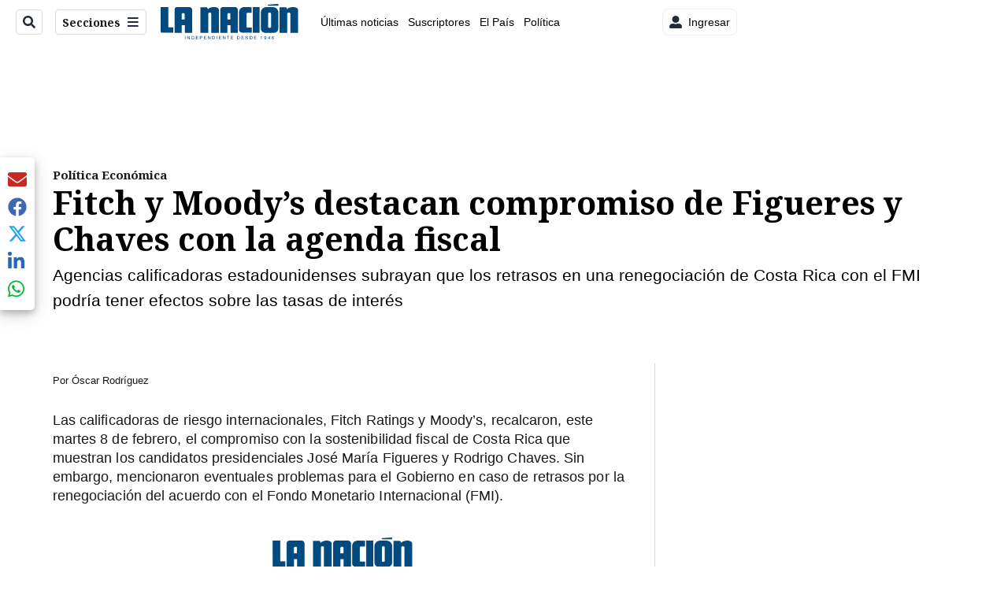

--- FILE ---
content_type: application/javascript; charset=utf-8
request_url: https://fundingchoicesmessages.google.com/f/AGSKWxWu28Ty90XZDgz9WzrGXUFi9s6oAx6q1PyFt18A4JTU-PoZDU9SudVMnt3M8rQdMP7i0PfhoLIowNnUutoKLs6O04CVV5DoLS5EThUlQQsITD7wiyyPkxclmzpRen28Qbh8xhdQuUtZmRpU8SahPvWp4XZrJGVA0v0APaYIlDYZ5qAO1pWN0SWCMG8m/_/ad-left./original/ad_/ad-position-/admeldscript._generic_ad.
body_size: -1290
content:
window['173e4a2d-9437-42db-9e7e-c4933a1b590d'] = true;